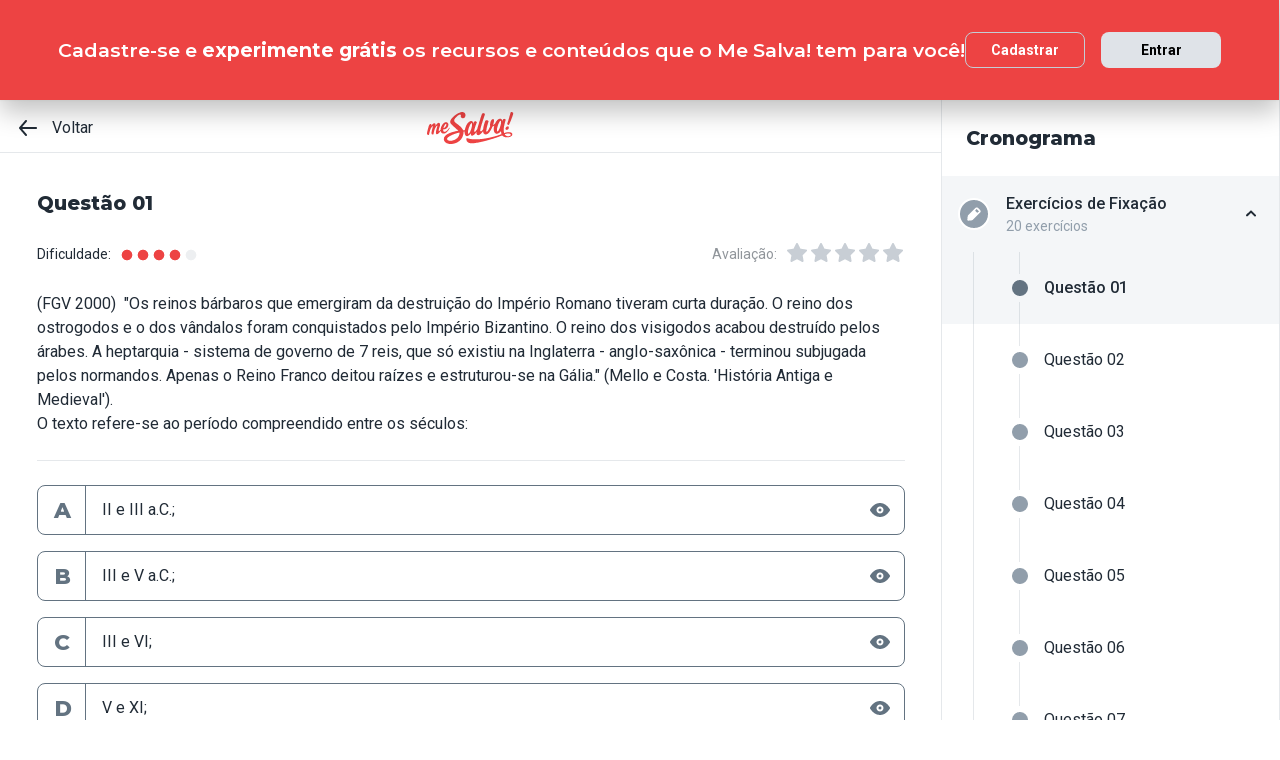

--- FILE ---
content_type: text/html; charset=utf-8
request_url: https://www.mesalva.com/app/exercicio/yfliex1-48401
body_size: 6935
content:
<!DOCTYPE html><html lang="pt-BR"><head><meta charSet="utf-8"/><meta http-equiv="X-UA-Compatible" content="IE=edge"/><meta property="theme-color" content="var(--color-primary-500)"/><meta name="viewport" content="minimum-scale=1, initial-scale=1, width=device-width, shrink-to-fit=no, user-scalable=no, viewport-fit=cover"/><link rel="shortcut icon" type="image/x-icon" href="/app/favicon.ico"/><link rel="icon" type="image/png" sizes="16x16" href="/app/favicon-16x16.png"/><link rel="icon" type="image/png" sizes="32x32" href="/app//favicon-32x32.png"/><link rel="apple-touch-startup-image" href="/app/images/apple_splash_2048.png" sizes="2048x2732"/><link rel="apple-touch-startup-image" href="/app/images/apple_splash_1668.png" sizes="1668x2224"/><link rel="apple-touch-startup-image" href="/app/images/apple_splash_1536.png" sizes="1536x2048"/><link rel="apple-touch-startup-image" href="/app/images/apple_splash_1125.png" sizes="1125x2436"/><link rel="apple-touch-startup-image" href="/app/images/apple_splash_1242.png" sizes="1242x2208"/><link rel="apple-touch-startup-image" href="/app/images/apple_splash_750.png" sizes="750x1334"/><link rel="apple-touch-startup-image" href="/app/images/apple_splash_640.png" sizes="640x1136"/><title>YFLIEX1: (FGV 2000)  &quot;Os reinos bárbaros</title><meta name="title" content="YFLIEX1: (FGV 2000)  &quot;Os reinos bárbaros"/><meta name="description" content="(FGV 2000)  &quot;Os reinos bárbaros que emergiram da destruição do Império Romano tiveram curta duração. O reino dos ostrogodos e o dos vândalos foram conquistados p"/><link rel="canonical" href="https://www.mesalva.com/app/exercicio/yfliex1-48401"/><meta property="og:type" content="website"/><meta property="og:url" content="https://www.mesalva.com"/><meta property="og:title" content="YFLIEX1: (FGV 2000)  &quot;Os reinos bárbaros"/><meta property="og:site_name" content="YFLIEX1: (FGV 2000)  &quot;Os reinos bárbaros"/><meta property="og:description" content="(FGV 2000)  &quot;Os reinos bárbaros que emergiram da destruição do Império Romano tiveram curta duração. O reino dos ostrogodos e o dos vândalos foram conquistados p"/><meta property="og:image"/><meta property="twitter:card" content="summary_large_image"/><meta property="twitter:url" content="https://www.mesalva.com"/><meta property="twitter:title" content="YFLIEX1: (FGV 2000)  &quot;Os reinos bárbaros"/><meta property="twitter:description" content="(FGV 2000)  &quot;Os reinos bárbaros que emergiram da destruição do Império Romano tiveram curta duração. O reino dos ostrogodos e o dos vândalos foram conquistados p"/><meta property="twitter:image"/><meta name="next-head-count" content="29"/><meta charSet="utf-8"/><link rel="shortcut icon" href="https://mesalva.com/favicon.ico" type="image/x-icon"/><link rel="icon" href="https://mesalva.com/favicon.ico" type="image/x-icon"/><meta http-equiv="X-UA-Compatible" content="IE=edge"/><link rel="preload" href="/app/_next/static/css/562135bf303c91df.css" as="style"/><link rel="stylesheet" href="/app/_next/static/css/562135bf303c91df.css" data-n-g=""/><noscript data-n-css=""></noscript><script defer="" nomodule="" src="/app/_next/static/chunks/polyfills-5cd94c89d3acac5f.js"></script><script defer="" src="/app/_next/static/chunks/425.ce95921f33493769.js"></script><script src="/app/_next/static/chunks/webpack-04184eec5f32bd69.js" defer=""></script><script src="/app/_next/static/chunks/framework-756e481a24902eb1.js" defer=""></script><script src="/app/_next/static/chunks/main-98765cf95f7dc02c.js" defer=""></script><script src="/app/_next/static/chunks/pages/_app-fa32a60039a5c3d4.js" defer=""></script><script src="/app/_next/static/chunks/777-aec7e0616d128345.js" defer=""></script><script src="/app/_next/static/chunks/pages/%5B...content%5D-2950bce95f70e58b.js" defer=""></script><script src="/app/_next/static/8q2RpkLRDsHJO4jh8X326/_buildManifest.js" defer=""></script><script src="/app/_next/static/8q2RpkLRDsHJO4jh8X326/_ssgManifest.js" defer=""></script><script src="/app/_next/static/8q2RpkLRDsHJO4jh8X326/_middlewareManifest.js" defer=""></script></head><body><div id="__next" data-reactroot=""><meta property="google-site-verification" content="7xa_GKTHjFJ2Uk286oo7ggGv3myPaovi_h7doBgJ-0A"/><script async="" src="https://www.googletagmanager.com/gtag/js?id=UA-40316048-1"></script><script async="" src="https://www.googleoptimize.com/optimize.js?id=GTM-5FVZKQP"></script><script async="" src="https://www.googletagmanager.com/gtm.js?id=GTM-KBRSR8"></script><script type="text/javascript">
      (function(w,l){
        w[l] = w[l] || [];
        w[l].push({
          'gtm.start':new Date().getTime(),
          event:'gtm.js',
          config:'UA-40316048-1',
          event:'optimize.activate'
        });
      })(window,'dataLayer');
    </script><script src="https://l.getsitecontrol.com/5wv1n6mw.js" type="text/javascript" async=""></script><div class="progress-indicator"></div><div class="console-template app-template app-template--lg"><div class="console-template__main"><div class="console-template__header"><div class="console-header"><div class="console-header__inner"><div class="console-header__back-button"><a class="link console-header__back-button__link link--primary" href="/app/painel"><span data-testid="arrow-back" data-name="arrow-back" class="icon mr-md"><svg width="24" height="24" viewBox="0 0 24 24" fill="none" xmlns="http://www.w3.org/2000/svg"><path d="M20 11.0007H6.14L10.77 5.64111C10.9397 5.43691 11.0214 5.17365 10.997 4.90925C10.9726 4.64484 10.8442 4.40095 10.64 4.23123C10.4358 4.06151 10.1725 3.97985 9.90808 4.00423C9.64365 4.02861 9.39974 4.15702 9.23 4.36122L3.23 11.3607C3.19636 11.4084 3.16628 11.4585 3.14 11.5107C3.14 11.5607 3.14 11.5907 3.07 11.6407C3.02467 11.7553 3.00094 11.8773 3 12.0006C3.00094 12.1239 3.02467 12.2459 3.07 12.3606C3.07 12.4106 3.07 12.4406 3.14 12.4906C3.16628 12.5427 3.19636 12.5928 3.23 12.6406L9.23 19.64C9.32402 19.7529 9.44176 19.8437 9.57485 19.9059C9.70793 19.9681 9.85309 20.0002 10 20C10.2337 20.0005 10.4601 19.9191 10.64 19.77C10.7413 19.6861 10.825 19.583 10.8863 19.4666C10.9477 19.3503 10.9855 19.223 10.9975 19.0921C11.0096 18.9611 10.9957 18.829 10.9567 18.7034C10.9176 18.5778 10.8542 18.4612 10.77 18.3601L6.14 13.0005H20C20.2652 13.0005 20.5196 12.8952 20.7071 12.7077C20.8946 12.5201 21 12.2658 21 12.0006C21 11.7354 20.8946 11.4811 20.7071 11.2936C20.5196 11.1061 20.2652 11.0007 20 11.0007Z" fill="currentColor"></path></svg></span>Voltar</a></div><script type="application/ld+json">{"@context":"https://schema.org","@type":"BreadcrumbList","itemListElement":[{"position":1,"@type":"ListItem","name":"Banco de Provas | Me Salva!","item":"https://www.mesalva.com/app/banco-de-provas"},{"position":2,"@type":"ListItem","name":"Provas Anteriores ENEM","item":"https://www.mesalva.com/app/provas-anteriores-enem"},{"position":3,"@type":"ListItem","name":"YFLI - Exercícios de Alta Idade Média","item":"https://www.mesalva.com/app/banco-de-provas/yfli-exercicios-de-alta-idade-media"},{"position":4,"@type":"ListItem","name":"YFLIEX1: (FGV 2000)  \"Os reinos bárbaros","item":"https://www.mesalva.com/app/banco-de-provas/yfliex1-48401"}]}</script><a class="link console-header__brand link--primary" href="/app/app/painel"></a><div></div></div><hr class="divider console-header__divider"/></div><div id="cabecalho"></div></div><main class="console-content console-template__content" id="conteudo"><h1 class="heading heading--size-xs title console-content__title">Questão 01</h1><div class="console-content__header"><div class="range-completion"><span class="caption range-completion__label">Dificuldade:</span><span data-testid="is-completed" data-name="circle" class="icon range-completion__item range-completion__item--is-checked"><svg width="16" height="16" viewBox="0 0 24 24" fill="none" xmlns="http://www.w3.org/2000/svg"><circle cx="12" cy="12" r="8" fill="currentColor"></circle></svg></span><span data-testid="is-completed" data-name="circle" class="icon range-completion__item range-completion__item--is-checked"><svg width="16" height="16" viewBox="0 0 24 24" fill="none" xmlns="http://www.w3.org/2000/svg"><circle cx="12" cy="12" r="8" fill="currentColor"></circle></svg></span><span data-testid="is-completed" data-name="circle" class="icon range-completion__item range-completion__item--is-checked"><svg width="16" height="16" viewBox="0 0 24 24" fill="none" xmlns="http://www.w3.org/2000/svg"><circle cx="12" cy="12" r="8" fill="currentColor"></circle></svg></span><span data-testid="is-completed" data-name="circle" class="icon range-completion__item range-completion__item--is-checked"><svg width="16" height="16" viewBox="0 0 24 24" fill="none" xmlns="http://www.w3.org/2000/svg"><circle cx="12" cy="12" r="8" fill="currentColor"></circle></svg></span><span data-testid="is-empty" data-name="circle" class="icon range-completion__item"><svg width="16" height="16" viewBox="0 0 24 24" fill="none" xmlns="http://www.w3.org/2000/svg"><circle cx="12" cy="12" r="8" fill="currentColor"></circle></svg></span></div><div><div class="rating-star rating-star--is-disabled"><span class="caption rating-star__label">Avaliação:</span><label class="rating-star__icon rating-star__icon--is-disabled" data-testid="label-star"><input type="radio" class="rating-star__radio" data-testid="radio-star" value="1" name="rating" disabled=""/><span data-testid="star" data-name="star" as="button" class="icon rating-star__star"><svg width="24" height="24" viewBox="0 0 24 24" fill="none" xmlns="http://www.w3.org/2000/svg"><path d="M17.56 21C17.4001 21.0007 17.2423 20.9629 17.1 20.89L12 18.22L6.9 20.89C6.56214 21.0677 6.1526 21.0375 5.84443 20.8122C5.53626 20.5869 5.38323 20.2059 5.45 19.83L6.45 14.2L2.33 10.2C2.06806 9.93862 1.97189 9.55393 2.08 9.20002C2.19825 8.83744 2.51242 8.57369 2.89 8.52002L8.59 7.69002L11.1 2.56002C11.2671 2.21503 11.6167 1.99591 12 1.99591C12.3833 1.99591 12.7329 2.21503 12.9 2.56002L15.44 7.68002L21.14 8.51002C21.5176 8.56369 21.8318 8.82744 21.95 9.19002C22.0581 9.54393 21.9619 9.92862 21.7 10.19L17.58 14.19L18.58 19.82C18.6529 20.2028 18.4968 20.5931 18.18 20.82C17.9989 20.9469 17.7809 21.0102 17.56 21Z" fill="currentColor"></path></svg></span></label><label class="rating-star__icon rating-star__icon--is-disabled" data-testid="label-star"><input type="radio" class="rating-star__radio" data-testid="radio-star" value="2" name="rating" disabled=""/><span data-testid="star" data-name="star" as="button" class="icon rating-star__star"><svg width="24" height="24" viewBox="0 0 24 24" fill="none" xmlns="http://www.w3.org/2000/svg"><path d="M17.56 21C17.4001 21.0007 17.2423 20.9629 17.1 20.89L12 18.22L6.9 20.89C6.56214 21.0677 6.1526 21.0375 5.84443 20.8122C5.53626 20.5869 5.38323 20.2059 5.45 19.83L6.45 14.2L2.33 10.2C2.06806 9.93862 1.97189 9.55393 2.08 9.20002C2.19825 8.83744 2.51242 8.57369 2.89 8.52002L8.59 7.69002L11.1 2.56002C11.2671 2.21503 11.6167 1.99591 12 1.99591C12.3833 1.99591 12.7329 2.21503 12.9 2.56002L15.44 7.68002L21.14 8.51002C21.5176 8.56369 21.8318 8.82744 21.95 9.19002C22.0581 9.54393 21.9619 9.92862 21.7 10.19L17.58 14.19L18.58 19.82C18.6529 20.2028 18.4968 20.5931 18.18 20.82C17.9989 20.9469 17.7809 21.0102 17.56 21Z" fill="currentColor"></path></svg></span></label><label class="rating-star__icon rating-star__icon--is-disabled" data-testid="label-star"><input type="radio" class="rating-star__radio" data-testid="radio-star" value="3" name="rating" disabled=""/><span data-testid="star" data-name="star" as="button" class="icon rating-star__star"><svg width="24" height="24" viewBox="0 0 24 24" fill="none" xmlns="http://www.w3.org/2000/svg"><path d="M17.56 21C17.4001 21.0007 17.2423 20.9629 17.1 20.89L12 18.22L6.9 20.89C6.56214 21.0677 6.1526 21.0375 5.84443 20.8122C5.53626 20.5869 5.38323 20.2059 5.45 19.83L6.45 14.2L2.33 10.2C2.06806 9.93862 1.97189 9.55393 2.08 9.20002C2.19825 8.83744 2.51242 8.57369 2.89 8.52002L8.59 7.69002L11.1 2.56002C11.2671 2.21503 11.6167 1.99591 12 1.99591C12.3833 1.99591 12.7329 2.21503 12.9 2.56002L15.44 7.68002L21.14 8.51002C21.5176 8.56369 21.8318 8.82744 21.95 9.19002C22.0581 9.54393 21.9619 9.92862 21.7 10.19L17.58 14.19L18.58 19.82C18.6529 20.2028 18.4968 20.5931 18.18 20.82C17.9989 20.9469 17.7809 21.0102 17.56 21Z" fill="currentColor"></path></svg></span></label><label class="rating-star__icon rating-star__icon--is-disabled" data-testid="label-star"><input type="radio" class="rating-star__radio" data-testid="radio-star" value="4" name="rating" disabled=""/><span data-testid="star" data-name="star" as="button" class="icon rating-star__star"><svg width="24" height="24" viewBox="0 0 24 24" fill="none" xmlns="http://www.w3.org/2000/svg"><path d="M17.56 21C17.4001 21.0007 17.2423 20.9629 17.1 20.89L12 18.22L6.9 20.89C6.56214 21.0677 6.1526 21.0375 5.84443 20.8122C5.53626 20.5869 5.38323 20.2059 5.45 19.83L6.45 14.2L2.33 10.2C2.06806 9.93862 1.97189 9.55393 2.08 9.20002C2.19825 8.83744 2.51242 8.57369 2.89 8.52002L8.59 7.69002L11.1 2.56002C11.2671 2.21503 11.6167 1.99591 12 1.99591C12.3833 1.99591 12.7329 2.21503 12.9 2.56002L15.44 7.68002L21.14 8.51002C21.5176 8.56369 21.8318 8.82744 21.95 9.19002C22.0581 9.54393 21.9619 9.92862 21.7 10.19L17.58 14.19L18.58 19.82C18.6529 20.2028 18.4968 20.5931 18.18 20.82C17.9989 20.9469 17.7809 21.0102 17.56 21Z" fill="currentColor"></path></svg></span></label><label class="rating-star__icon rating-star__icon--is-disabled" data-testid="label-star"><input type="radio" class="rating-star__radio" data-testid="radio-star" value="5" name="rating" disabled=""/><span data-testid="star" data-name="star" as="button" class="icon rating-star__star"><svg width="24" height="24" viewBox="0 0 24 24" fill="none" xmlns="http://www.w3.org/2000/svg"><path d="M17.56 21C17.4001 21.0007 17.2423 20.9629 17.1 20.89L12 18.22L6.9 20.89C6.56214 21.0677 6.1526 21.0375 5.84443 20.8122C5.53626 20.5869 5.38323 20.2059 5.45 19.83L6.45 14.2L2.33 10.2C2.06806 9.93862 1.97189 9.55393 2.08 9.20002C2.19825 8.83744 2.51242 8.57369 2.89 8.52002L8.59 7.69002L11.1 2.56002C11.2671 2.21503 11.6167 1.99591 12 1.99591C12.3833 1.99591 12.7329 2.21503 12.9 2.56002L15.44 7.68002L21.14 8.51002C21.5176 8.56369 21.8318 8.82744 21.95 9.19002C22.0581 9.54393 21.9619 9.92862 21.7 10.19L17.58 14.19L18.58 19.82C18.6529 20.2028 18.4968 20.5931 18.18 20.82C17.9989 20.9469 17.7809 21.0102 17.56 21Z" fill="currentColor"></path></svg></span></label></div></div></div><div class="console-content__body"></div></main></div><div class="console-sidebar console-template__sidebar" id="cronograma"><h3 class="heading heading--size-xs console-sidebar__title">Cronograma</h3><div class="console-list" data-testid="console-list"></div></div></div><div class="console-footer console-template__footer"><div class="navigation-bar navigation-bar--show"><button class="btn btn--custom btn--size-sm btn--is-disabled navigation-bar-item" type="button" style="--button-border-color:none;--button-hover-border-color:none;--button-border-width:none" disabled=""><span class="btn__content"><span data-testid="arrow-back" data-name="arrow-back" class="icon navigation-bar-item__icon"><svg width="24" height="24" viewBox="0 0 24 24" fill="none" xmlns="http://www.w3.org/2000/svg"><path d="M20 11.0007H6.14L10.77 5.64111C10.9397 5.43691 11.0214 5.17365 10.997 4.90925C10.9726 4.64484 10.8442 4.40095 10.64 4.23123C10.4358 4.06151 10.1725 3.97985 9.90808 4.00423C9.64365 4.02861 9.39974 4.15702 9.23 4.36122L3.23 11.3607C3.19636 11.4084 3.16628 11.4585 3.14 11.5107C3.14 11.5607 3.14 11.5907 3.07 11.6407C3.02467 11.7553 3.00094 11.8773 3 12.0006C3.00094 12.1239 3.02467 12.2459 3.07 12.3606C3.07 12.4106 3.07 12.4406 3.14 12.4906C3.16628 12.5427 3.19636 12.5928 3.23 12.6406L9.23 19.64C9.32402 19.7529 9.44176 19.8437 9.57485 19.9059C9.70793 19.9681 9.85309 20.0002 10 20C10.2337 20.0005 10.4601 19.9191 10.64 19.77C10.7413 19.6861 10.825 19.583 10.8863 19.4666C10.9477 19.3503 10.9855 19.223 10.9975 19.0921C11.0096 18.9611 10.9957 18.829 10.9567 18.7034C10.9176 18.5778 10.8542 18.4612 10.77 18.3601L6.14 13.0005H20C20.2652 13.0005 20.5196 12.8952 20.7071 12.7077C20.8946 12.5201 21 12.2658 21 12.0006C21 11.7354 20.8946 11.4811 20.7071 11.2936C20.5196 11.1061 20.2652 11.0007 20 11.0007Z" fill="currentColor"></path></svg></span><p class="text text--size-sm navigation-bar-item__icon">Voltar</p></span></button><a class="link navigation-bar-item link--custom" href="#conteudo"><span data-testid="file" data-name="file" class="icon navigation-bar-item__icon"><svg width="24" height="24" viewBox="0 0 24 24" fill="none" xmlns="http://www.w3.org/2000/svg"><path d="M19.74 7.33L15.3 2.33C15.2065 2.2264 15.0924 2.14353 14.9649 2.08669C14.8375 2.02986 14.6995 2.00033 14.56 2H6.56C6.22775 1.99603 5.89797 2.05756 5.5895 2.18105C5.28103 2.30455 4.9999 2.4876 4.76218 2.71975C4.52446 2.9519 4.33479 3.22861 4.20402 3.53406C4.07324 3.83952 4.00392 4.16775 4 4.5V19.5C4.00392 19.8322 4.07324 20.1605 4.20402 20.4659C4.33479 20.7714 4.52446 21.0481 4.76218 21.2802C4.9999 21.5124 5.28103 21.6954 5.5895 21.8189C5.89797 21.9424 6.22775 22.004 6.56 22H17.44C17.7723 22.004 18.102 21.9424 18.4105 21.8189C18.719 21.6954 19.0001 21.5124 19.2378 21.2802C19.4755 21.0481 19.6652 20.7714 19.796 20.4659C19.9268 20.1605 19.9961 19.8322 20 19.5V8C19.9994 7.75216 19.9067 7.51339 19.74 7.33V7.33ZM14 4L17.74 8H14.74C14.6353 7.99367 14.5329 7.96656 14.4387 7.92023C14.3446 7.8739 14.2607 7.80929 14.1918 7.73016C14.1229 7.65103 14.0704 7.55898 14.0375 7.45937C14.0046 7.35976 13.9918 7.25459 14 7.15V4Z" fill="currentColor"></path></svg></span><p class="text text--size-sm navigation-bar-item__icon">Conteúdo</p></a><a class="link navigation-bar-item link--custom" href="#cronograma"><span data-testid="list" data-name="list" class="icon navigation-bar-item__icon"><svg width="24" height="24" viewBox="0 0 24 24" fill="none" xmlns="http://www.w3.org/2000/svg"><path d="M4 8C4.55228 8 5 7.55228 5 7C5 6.44772 4.55228 6 4 6C3.44772 6 3 6.44772 3 7C3 7.55228 3.44772 8 4 8Z" fill="currentColor"></path><path d="M4 13C4.55228 13 5 12.5523 5 12C5 11.4477 4.55228 11 4 11C3.44772 11 3 11.4477 3 12C3 12.5523 3.44772 13 4 13Z" fill="currentColor"></path><path d="M4 18C4.55228 18 5 17.5523 5 17C5 16.4477 4.55228 16 4 16C3.44772 16 3 16.4477 3 17C3 17.5523 3.44772 18 4 18Z" fill="currentColor"></path><path d="M20.06 11H7.94C7.42085 11 7 11.4209 7 11.94V12.06C7 12.5791 7.42085 13 7.94 13H20.06C20.5791 13 21 12.5791 21 12.06V11.94C21 11.4209 20.5791 11 20.06 11Z" fill="currentColor"></path><path d="M20.06 16H7.94C7.42085 16 7 16.4209 7 16.94V17.06C7 17.5791 7.42085 18 7.94 18H20.06C20.5791 18 21 17.5791 21 17.06V16.94C21 16.4209 20.5791 16 20.06 16Z" fill="currentColor"></path><path d="M20.06 6H7.94C7.42085 6 7 6.42085 7 6.94V7.06C7 7.57915 7.42085 8 7.94 8H20.06C20.5791 8 21 7.57915 21 7.06V6.94C21 6.42085 20.5791 6 20.06 6Z" fill="currentColor"></path></svg></span><p class="text text--size-sm navigation-bar-item__icon">Lista</p></a><div class="navigation-bar-item"><div class="toggle-dropdown toggle-dropdown--is-right toggle-dropdown--is-above"><button class="btn btn--neutral btn--size-sm btn--is-disabled toggle-btn toggle-btn--variant-text" type="button" disabled="" title="Abrir mais opções para o item" data-testid="toggle-dropdown-button"><span data-testid="more-horizontal" data-name="more-horizontal" class="icon btn__icon"><svg width="16" height="16" viewBox="0 0 24 24" fill="none" xmlns="http://www.w3.org/2000/svg"><path d="M12 14C13.1046 14 14 13.1046 14 12C14 10.8954 13.1046 10 12 10C10.8954 10 10 10.8954 10 12C10 13.1046 10.8954 14 12 14Z" fill="currentColor"></path><path d="M19 14C20.1046 14 21 13.1046 21 12C21 10.8954 20.1046 10 19 10C17.8954 10 17 10.8954 17 12C17 13.1046 17.8954 14 19 14Z" fill="currentColor"></path><path d="M5 14C6.10457 14 7 13.1046 7 12C7 10.8954 6.10457 10 5 10C3.89543 10 3 10.8954 3 12C3 13.1046 3.89543 14 5 14Z" fill="currentColor"></path></svg></span><span class="btn__content">Mais</span></button></div></div><a class="link navigation-bar-item link--custom" href="/app/exercicio/exercicios-turma-medicina-med-lista-de-exercicios-do-dia-01042022-lista-de-casa-feudalismo-e-idade-media-20220401-1930-01?lista=yfliex-exercicios-de-fixacao&amp;modulo=yfli-exercicios-de-alta-idade-media"><span data-testid="arrow-forward" data-name="arrow-forward" class="icon navigation-bar-item__icon"><svg width="24" height="24" viewBox="0 0 24 24" fill="none" xmlns="http://www.w3.org/2000/svg"><path d="M4 12.9993H17.86L13.23 18.3589C13.146 18.46 13.0826 18.5767 13.0437 18.7022C13.0047 18.8278 12.9909 18.9598 13.003 19.0908C13.0274 19.3552 13.1558 19.599 13.36 19.7688C13.5642 19.9385 13.8275 20.0201 14.0919 19.9958C14.3564 19.9714 14.6003 19.843 14.77 19.6388L20.77 12.6393C20.8036 12.5916 20.8337 12.5415 20.86 12.4893C20.86 12.4393 20.91 12.4093 20.93 12.3593C20.9753 12.2447 20.9991 12.1227 21 11.9994C20.9991 11.8761 20.9753 11.7541 20.93 11.6394C20.93 11.5894 20.88 11.5594 20.86 11.5094C20.8337 11.4573 20.8036 11.4072 20.77 11.3594L14.77 4.35997C14.676 4.2471 14.5582 4.15633 14.4252 4.09411C14.2921 4.03189 14.1469 3.99976 14 4C13.7663 3.99955 13.5399 4.08091 13.36 4.22998C13.2587 4.31392 13.175 4.41701 13.1137 4.53335C13.0523 4.64969 13.0145 4.77698 13.0025 4.90795C12.9904 5.03891 13.0043 5.17097 13.0433 5.29657C13.0824 5.42216 13.1458 5.53882 13.23 5.63985L17.86 10.9995H4C3.73478 10.9995 3.48043 11.1048 3.29289 11.2923C3.10536 11.4799 3 11.7342 3 11.9994C3 12.2646 3.10536 12.5189 3.29289 12.7064C3.48043 12.8939 3.73478 12.9993 4 12.9993Z" fill="currentColor"></path></svg></span><p class="text text--size-sm navigation-bar-item__icon">Próximo</p></a></div></div></div><script id="__NEXT_DATA__" type="application/json">{"props":{"pageProps":{"component":"ConsoleTemplate","title":"YFLIEX1: (FGV 2000)  \"Os reinos bárbaros","description":"(FGV 2000)  \"Os reinos bárbaros que emergiram da destruição do Império Romano tiveram curta duração. O reino dos ostrogodos e o dos vândalos foram conquistados p","image":null,"breadcrumb":[{"label":"Voltar","href":"/app/painel"}],"ldjsonBreadcrumb":[{"name":"Banco de Provas | Me Salva!","item":"https://www.mesalva.com/app/banco-de-provas"},{"name":"Provas Anteriores ENEM","item":"https://www.mesalva.com/app/provas-anteriores-enem"},{"name":"YFLI - Exercícios de Alta Idade Média","item":"https://www.mesalva.com/app/banco-de-provas/yfli-exercicios-de-alta-idade-media"},{"name":"YFLIEX1: (FGV 2000)  \"Os reinos bárbaros","item":"https://www.mesalva.com/app/banco-de-provas/yfliex1-48401"}],"canonical":"https://www.mesalva.com/app/exercicio/yfliex1-48401","content":{"difficulty":4,"title":"Questão 01","seoTitle":null,"eventSlug":"contents/exercises/yfliex1-48401?item_token=yfliex-exercicios-de-fixacao\u0026node_module_token=yfli-exercicios-de-alta-idade-media","ratingSlug":"contents/rating/yfliex1-48401?context=/app/painel","children":[{"component":"ExerciseList","eventSlug":"contents/exercises/yfliex1-48401?item_token=yfliex-exercicios-de-fixacao\u0026node_module_token=yfli-exercicios-de-alta-idade-media","nextButton":{"label":"Próximo exercício","href":"/app/exercicio/exercicios-turma-medicina-med-lista-de-exercicios-do-dia-01042022-lista-de-casa-feudalismo-e-idade-media-20220401-1930-01?lista=yfliex-exercicios-de-fixacao\u0026modulo=yfli-exercicios-de-alta-idade-media"},"id":"yfliex1","hasVideoResolution":false,"controller":"getBffApi","endpoint":"user/contents/access/yfliex1-48401","access":"fetching","resolution":[{"component":"DangerousHTML","html":"\u003cp\u003eConsiderando que o período imperial de Roma estende-se de 27 a.C até 476 d.C, as alternativas “a” e “b” encontram-se visivelmente incorretas. \u003cbr\u003e\u003cbr\u003eA alternativa “c” expressa o período de invasões germânicas, de declínio e colapso do Império Romano - assim como engloba o século VI, que marcou o estabelecimento dos primeiros reinos germânicos. \u003cbr\u003e\u003cbr\u003eDa mesma forma, a alternativa “e” não encobre o período histórico mencionado no texto, que diz respeito ao processo de formação e expansão do Reino Franco. De maneira geral, o Reino Franco durou do século V ao século IX, tendo sido liderado pela dinastia merovíngia do século V ao VIII e pela dinastia carolíngia nos séculos VIII e IX.\u0026nbsp;\u003c/p\u003e","as":"div"}],"text":"\u003cp\u003e(FGV 2000) \u0026nbsp;\"Os reinos bárbaros que emergiram da destruição do Império Romano tiveram curta duração. O reino dos ostrogodos e o dos vândalos foram conquistados pelo Império Bizantino. O reino dos visigodos acabou destruído pelos árabes. A heptarquia - sistema de governo de 7 reis, que só existiu na Inglaterra - angIo-saxônica - terminou subjugada pelos normandos. Apenas o Reino Franco deitou raízes e estruturou-se na Gália.\" (Mello e Costa. 'História Antiga e Medieval').\u003cbr\u003eO texto refere-se ao período compreendido entre os séculos:\u003cbr\u003e\u003c/p\u003e","list":[{"id":"237046","letter":"A","children":"\u003cp\u003eII e III a.C.;\u003c/p\u003e","isCorrect":false},{"id":"237047","letter":"B","children":"\u003cp\u003eIII e V a.C.;\u003cbr\u003e\u003c/p\u003e","isCorrect":false},{"id":"237048","letter":"C","children":"\u003cp\u003eIII e VI;\u003cbr\u003e\u003c/p\u003e","isCorrect":false},{"id":"237049","letter":"D","children":"\u003cp\u003eV e XI;\u003cbr\u003e\u003c/p\u003e","isCorrect":true},{"id":"237050","letter":"E","children":"\u003cp\u003eII e VII.\u003cbr\u003e\u003c/p\u003e","isCorrect":false}]},{"component":"Divider"},{"component":"MediumReport","href":"https://www.mesalva.com/redirect/typeform/CczOaGsk?permalink=ensino-medio%2F1o-ano%2Fhistoria%2Fyfli-exercicios-de-alta-idade-media%2Fyfliex-exercicios-de-fixacao%2Fyfliex1\u0026token=yfliex1-48401"}]},"sidebar":{"eventSlug":"sidebar_events/yfli-exercicios-de-alta-idade-media","list":[{"id":"yfliex-exercicios-de-fixacao","title":"Exercícios de Fixação","subtitle":"20 exercícios","href":"/app/exercicio/yfliex1-48401?lista=yfliex-exercicios-de-fixacao","iconName":"edit","isActive":true,"isOpen":true,"list":[{"id":"yfliex1","isCorrect":false,"isAnswered":false,"showAnswer":false,"isActive":true,"title":"Questão 01","href":"/app/exercicio/yfliex1-48401?lista=yfliex-exercicios-de-fixacao"},{"id":"yfliex2","isCorrect":false,"isAnswered":false,"showAnswer":false,"isActive":false,"title":"Questão 02","href":"/app/exercicio/exercicios-turma-medicina-med-lista-de-exercicios-do-dia-01042022-lista-de-casa-feudalismo-e-idade-media-20220401-1930-01?lista=yfliex-exercicios-de-fixacao"},{"id":"yfliex3","isCorrect":false,"isAnswered":false,"showAnswer":false,"isActive":false,"title":"Questão 03","href":"/app/exercicio/yfliex3-48404?lista=yfliex-exercicios-de-fixacao"},{"id":"yfliex4","isCorrect":false,"isAnswered":false,"showAnswer":false,"isActive":false,"title":"Questão 04","href":"/app/exercicio/exercicios-turma-medicina-med-lista-de-exercicios-do-dia-01042022-lista-de-casa-feudalismo-e-idade-media-20220401-1930-02?lista=yfliex-exercicios-de-fixacao"},{"id":"yfliex5","isCorrect":false,"isAnswered":false,"showAnswer":false,"isActive":false,"title":"Questão 05","href":"/app/exercicio/yfliex5-48409?lista=yfliex-exercicios-de-fixacao"},{"id":"yfliex6","isCorrect":false,"isAnswered":false,"showAnswer":false,"isActive":false,"title":"Questão 06","href":"/app/exercicio/exercicios-turma-medicina-med-lista-de-exercicios-do-dia-01042022-lista-de-casa-feudalismo-e-idade-media-20220401-1930-03?lista=yfliex-exercicios-de-fixacao"},{"id":"yfliex7","isCorrect":false,"isAnswered":false,"showAnswer":false,"isActive":false,"title":"Questão 07","href":"/app/exercicio/exercicios-turma-medicina-med-lista-de-exercicios-do-dia-09032022-lista-de-casa-feudalismo-20220309-0855-02?lista=yfliex-exercicios-de-fixacao"},{"id":"yfliex8","isCorrect":false,"isAnswered":false,"showAnswer":false,"isActive":false,"title":"Questão 08","href":"/app/exercicio/exercicios-turma-medicina-med-lista-de-exercicios-do-dia-09032022-lista-de-casa-feudalismo-20220309-0855-03?lista=yfliex-exercicios-de-fixacao"},{"id":"yfliex9","isCorrect":false,"isAnswered":false,"showAnswer":false,"isActive":false,"title":"Questão 09","href":"/app/exercicio/exercicios-turma-medicina-med-lista-de-exercicios-do-dia-11032022-lista-do-plantao-de-historia-20220311-1830-01?lista=yfliex-exercicios-de-fixacao"},{"id":"yfliex10","isCorrect":false,"isAnswered":false,"showAnswer":false,"isActive":false,"title":"Questão 10","href":"/app/exercicio/exercicios-turma-medicina-med-lista-de-exercicios-do-dia-01042022-lista-de-casa-feudalismo-e-idade-media-20220401-1930-04?lista=yfliex-exercicios-de-fixacao"},{"id":"yfliex11","isCorrect":false,"isAnswered":false,"showAnswer":false,"isActive":false,"title":"Questão 11","href":"/app/exercicio/yfliex11-48421?lista=yfliex-exercicios-de-fixacao"},{"id":"yfliex12","isCorrect":false,"isAnswered":false,"showAnswer":false,"isActive":false,"title":"Questão 12","href":"/app/exercicio/exercicios-turma-medicina-med-lista-de-exercicios-do-dia-09032022-lista-de-casa-feudalismo-20220309-0855-04?lista=yfliex-exercicios-de-fixacao"},{"id":"yfliex13","isCorrect":false,"isAnswered":false,"showAnswer":false,"isActive":false,"title":"Questão 13","href":"/app/exercicio/yfliex13-48425?lista=yfliex-exercicios-de-fixacao"},{"id":"yfliex14","isCorrect":false,"isAnswered":false,"showAnswer":false,"isActive":false,"title":"Questão 14","href":"/app/exercicio/exercicios-turma-medicina-med-lista-de-exercicios-do-dia-16032022-lista-de-casa-idade-media-i-20220316-0855-01?lista=yfliex-exercicios-de-fixacao"},{"id":"yfliex15","isCorrect":false,"isAnswered":false,"showAnswer":false,"isActive":false,"title":"Questão 15","href":"/app/exercicio/exercicios-turma-medicina-med-lista-de-exercicios-do-dia-16032022-lista-de-casa-idade-media-i-20220316-0855-07?lista=yfliex-exercicios-de-fixacao"},{"id":"yfliex16","isCorrect":false,"isAnswered":false,"showAnswer":false,"isActive":false,"title":"Questão 16","href":"/app/exercicio/exercicios-turma-medicina-med-lista-de-exercicios-do-dia-01042022-lista-de-casa-feudalismo-e-idade-media-20220401-1930-05?lista=yfliex-exercicios-de-fixacao"},{"id":"yfliex17","isCorrect":false,"isAnswered":false,"showAnswer":false,"isActive":false,"title":"Questão 17","href":"/app/exercicio/yfliex17-48431?lista=yfliex-exercicios-de-fixacao"},{"id":"yfliex18","isCorrect":false,"isAnswered":false,"showAnswer":false,"isActive":false,"title":"Questão 18","href":"/app/exercicio/exercicios-turma-medicina-med-lista-de-exercicios-do-dia-16032022-lista-de-casa-idade-media-i-20220316-0855-02?lista=yfliex-exercicios-de-fixacao"},{"id":"yfliex19","isCorrect":false,"isAnswered":false,"showAnswer":false,"isActive":false,"title":"Questão 19","href":"/app/exercicio/exercicios-turma-medicina-med-lista-de-exercicios-do-dia-16032022-lista-de-casa-idade-media-i-20220316-0855-05?lista=yfliex-exercicios-de-fixacao"},{"id":"yfliex20","isCorrect":false,"isAnswered":false,"showAnswer":false,"isActive":false,"title":"Questão 20","href":"/app/exercicio/yfliex20-48434?lista=yfliex-exercicios-de-fixacao"}]}]},"footer":{"navigationBarItems":[{"iconName":"arrow-back","text":"Voltar","disabled":true},{"iconName":"file","text":"Conteúdo","href":"#conteudo"},{"iconName":"list","text":"Lista","href":"#cronograma"},{"type":"dropdown","list":null,"iconName":"more-horizontal","text":"Mais","isAbove":true,"isRight":true},{"iconName":"arrow-forward","href":"/app/exercicio/exercicios-turma-medicina-med-lista-de-exercicios-do-dia-01042022-lista-de-casa-feudalismo-e-idade-media-20220401-1930-01?lista=yfliex-exercicios-de-fixacao\u0026modulo=yfli-exercicios-de-alta-idade-media","text":"Próximo"}]},"comment":{"children":[{"component":"ConsoleComments","mediumToken":"yfliex1-48401","access":"fetching","controller":"getBffApi","endpoint":"user/contents/access/yfliex1-48401"}]},"resolvedUrl":"/exercicio/yfliex1-48401"},"__N_SSP":true},"page":"/[...content]","query":{"content":["exercicio","yfliex1-48401"]},"buildId":"8q2RpkLRDsHJO4jh8X326","assetPrefix":"/app","isFallback":false,"dynamicIds":[23425],"gssp":true,"scriptLoader":[]}</script></body></html>

--- FILE ---
content_type: text/plain; charset=utf-8
request_url: https://events.getsitectrl.com/api/v1/events
body_size: 559
content:
{"id":"66b4592e23d002a3","user_id":"66b4592e23e5c002","time":1764449630351,"token":"1764449630.47d9ace69b33f914ad10864dc05a09db.9d03809dd09efea98323606bbfbd9784","geo":{"ip":"18.222.153.196","geopath":"147015:147763:220321:","geoname_id":4509177,"longitude":-83.0061,"latitude":39.9625,"postal_code":"43215","city":"Columbus","region":"Ohio","state_code":"OH","country":"United States","country_code":"US","timezone":"America/New_York"},"ua":{"platform":"Desktop","os":"Mac OS","os_family":"Mac OS X","os_version":"10.15.7","browser":"Other","browser_family":"ClaudeBot","browser_version":"1.0","device":"Spider","device_brand":"Spider","device_model":"Desktop"},"utm":{}}